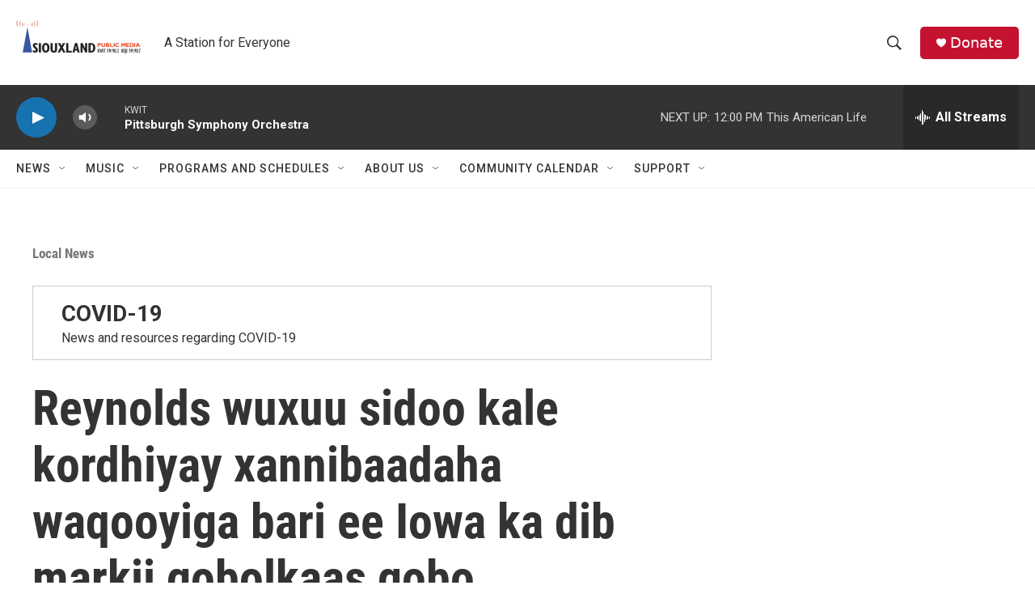

--- FILE ---
content_type: text/html; charset=utf-8
request_url: https://www.google.com/recaptcha/api2/aframe
body_size: 267
content:
<!DOCTYPE HTML><html><head><meta http-equiv="content-type" content="text/html; charset=UTF-8"></head><body><script nonce="jVKDcrSJPMbTi-ilMEfn7A">/** Anti-fraud and anti-abuse applications only. See google.com/recaptcha */ try{var clients={'sodar':'https://pagead2.googlesyndication.com/pagead/sodar?'};window.addEventListener("message",function(a){try{if(a.source===window.parent){var b=JSON.parse(a.data);var c=clients[b['id']];if(c){var d=document.createElement('img');d.src=c+b['params']+'&rc='+(localStorage.getItem("rc::a")?sessionStorage.getItem("rc::b"):"");window.document.body.appendChild(d);sessionStorage.setItem("rc::e",parseInt(sessionStorage.getItem("rc::e")||0)+1);localStorage.setItem("rc::h",'1768930125358');}}}catch(b){}});window.parent.postMessage("_grecaptcha_ready", "*");}catch(b){}</script></body></html>